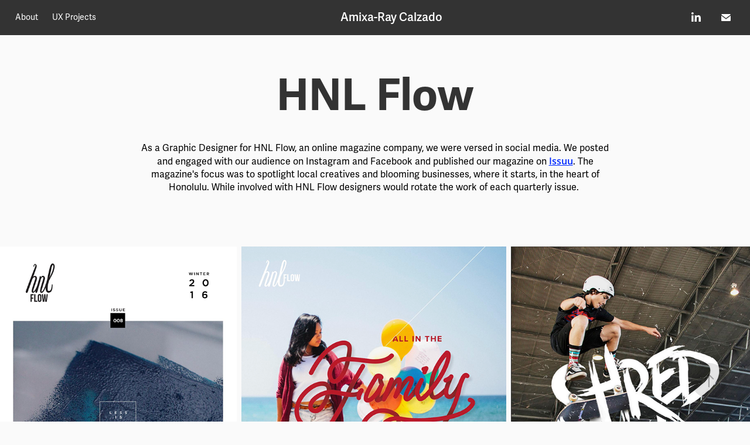

--- FILE ---
content_type: text/html; charset=utf-8
request_url: https://amixaray.design/copy-of-buffalo-phils
body_size: 4380
content:
<!DOCTYPE HTML>
<html lang="en-US">
<head>
  <meta charset="UTF-8" />
  <meta name="viewport" content="width=device-width, initial-scale=1" />
      <meta name="keywords"  content="Tuscaloosa,Best Wings,Buffalo Phil's,Alabama,Printing Plus,Menu,Wings,Food,Redesign" />
      <meta name="description"  content="Seattle based Interaction &amp; Visual Designer." />
      <meta name="twitter:card"  content="summary_large_image" />
      <meta name="twitter:site"  content="@AdobePortfolio" />
      <meta  property="og:title" content="Amixa-Ray Calzado - HNL Flow" />
      <meta  property="og:description" content="Seattle based Interaction &amp; Visual Designer." />
      <meta  property="og:image" content="https://cdn.myportfolio.com/11d492df6dc79a6fdde45ad17ef0fa57/f9d9b8f7-5bd8-488c-8c64-5658eda68935_rw_600.png?h=8afcc8cf7822aa173b1e49de1aacce39" />
      <link rel="icon" href="[data-uri]"  />
      <link rel="stylesheet" href="/dist/css/main.css" type="text/css" />
      <link rel="stylesheet" href="https://cdn.myportfolio.com/11d492df6dc79a6fdde45ad17ef0fa57/21365dcb26176c8bfb640bfc877c88191739671523.css?h=7c6fe939d8cb483dad80e0fa1c198b9e" type="text/css" />
    <link rel="canonical" href="https://amixaray.design/copy-of-buffalo-phils" />
      <title>Amixa-Ray Calzado - HNL Flow</title>
    <script type="text/javascript" src="//use.typekit.net/ik/[base64].js?cb=35f77bfb8b50944859ea3d3804e7194e7a3173fb" async onload="
    try {
      window.Typekit.load();
    } catch (e) {
      console.warn('Typekit not loaded.');
    }
    "></script>
</head>
  <body class="transition-enabled">  <div class='page-background-video page-background-video-with-panel'>
  </div>
  <div class="js-responsive-nav">
    <div class="responsive-nav has-social">
      <div class="close-responsive-click-area js-close-responsive-nav">
        <div class="close-responsive-button"></div>
      </div>
          <nav class="nav-container" data-hover-hint="nav" data-hover-hint-placement="bottom-start">
      <div class="page-title">
        <a href="/about" >About</a>
      </div>
                <div class="gallery-title"><a href="/projects" >UX Projects</a></div>
          </nav>
        <div class="social pf-nav-social" data-context="theme.nav" data-hover-hint="navSocialIcons" data-hover-hint-placement="bottom-start">
          <ul>
                  <li>
                    <a href="https://www.linkedin.com/in/amixa-ray-calzado-a9144598/" target="_blank">
                      <svg version="1.1" id="Layer_1" xmlns="http://www.w3.org/2000/svg" xmlns:xlink="http://www.w3.org/1999/xlink" viewBox="0 0 30 24" style="enable-background:new 0 0 30 24;" xml:space="preserve" class="icon">
                      <path id="path-1_24_" d="M19.6,19v-5.8c0-1.4-0.5-2.4-1.7-2.4c-1,0-1.5,0.7-1.8,1.3C16,12.3,16,12.6,16,13v6h-3.4
                        c0,0,0.1-9.8,0-10.8H16v1.5c0,0,0,0,0,0h0v0C16.4,9,17.2,7.9,19,7.9c2.3,0,4,1.5,4,4.9V19H19.6z M8.9,6.7L8.9,6.7
                        C7.7,6.7,7,5.9,7,4.9C7,3.8,7.8,3,8.9,3s1.9,0.8,1.9,1.9C10.9,5.9,10.1,6.7,8.9,6.7z M10.6,19H7.2V8.2h3.4V19z"/>
                      </svg>
                    </a>
                  </li>
                  <li>
                    <a href="mailto:amixa.calzado@gmail.com">
                      <svg version="1.1" id="Layer_1" xmlns="http://www.w3.org/2000/svg" xmlns:xlink="http://www.w3.org/1999/xlink" x="0px" y="0px" viewBox="0 0 30 24" style="enable-background:new 0 0 30 24;" xml:space="preserve" class="icon">
                        <g>
                          <path d="M15,13L7.1,7.1c0-0.5,0.4-1,1-1h13.8c0.5,0,1,0.4,1,1L15,13z M15,14.8l7.9-5.9v8.1c0,0.5-0.4,1-1,1H8.1c-0.5,0-1-0.4-1-1 V8.8L15,14.8z"/>
                        </g>
                      </svg>
                    </a>
                  </li>
          </ul>
        </div>
    </div>
  </div>
    <header class="site-header js-site-header  js-fixed-nav" data-context="theme.nav" data-hover-hint="nav" data-hover-hint-placement="top-start">
        <nav class="nav-container" data-hover-hint="nav" data-hover-hint-placement="bottom-start">
      <div class="page-title">
        <a href="/about" >About</a>
      </div>
                <div class="gallery-title"><a href="/projects" >UX Projects</a></div>
        </nav>
        <div class="logo-wrap" data-context="theme.logo.header" data-hover-hint="logo" data-hover-hint-placement="bottom-start">
          <div class="logo e2e-site-logo-text logo-text  ">
              <a href="/projects" class="preserve-whitespace">Amixa-Ray Calzado</a>

          </div>
        </div>
        <div class="social pf-nav-social" data-context="theme.nav" data-hover-hint="navSocialIcons" data-hover-hint-placement="bottom-start">
          <ul>
                  <li>
                    <a href="https://www.linkedin.com/in/amixa-ray-calzado-a9144598/" target="_blank">
                      <svg version="1.1" id="Layer_1" xmlns="http://www.w3.org/2000/svg" xmlns:xlink="http://www.w3.org/1999/xlink" viewBox="0 0 30 24" style="enable-background:new 0 0 30 24;" xml:space="preserve" class="icon">
                      <path id="path-1_24_" d="M19.6,19v-5.8c0-1.4-0.5-2.4-1.7-2.4c-1,0-1.5,0.7-1.8,1.3C16,12.3,16,12.6,16,13v6h-3.4
                        c0,0,0.1-9.8,0-10.8H16v1.5c0,0,0,0,0,0h0v0C16.4,9,17.2,7.9,19,7.9c2.3,0,4,1.5,4,4.9V19H19.6z M8.9,6.7L8.9,6.7
                        C7.7,6.7,7,5.9,7,4.9C7,3.8,7.8,3,8.9,3s1.9,0.8,1.9,1.9C10.9,5.9,10.1,6.7,8.9,6.7z M10.6,19H7.2V8.2h3.4V19z"/>
                      </svg>
                    </a>
                  </li>
                  <li>
                    <a href="mailto:amixa.calzado@gmail.com">
                      <svg version="1.1" id="Layer_1" xmlns="http://www.w3.org/2000/svg" xmlns:xlink="http://www.w3.org/1999/xlink" x="0px" y="0px" viewBox="0 0 30 24" style="enable-background:new 0 0 30 24;" xml:space="preserve" class="icon">
                        <g>
                          <path d="M15,13L7.1,7.1c0-0.5,0.4-1,1-1h13.8c0.5,0,1,0.4,1,1L15,13z M15,14.8l7.9-5.9v8.1c0,0.5-0.4,1-1,1H8.1c-0.5,0-1-0.4-1-1 V8.8L15,14.8z"/>
                        </g>
                      </svg>
                    </a>
                  </li>
          </ul>
        </div>
        <div class="hamburger-click-area js-hamburger">
          <div class="hamburger">
            <i></i>
            <i></i>
            <i></i>
          </div>
        </div>
    </header>
    <div class="header-placeholder"></div>
  <div class="site-wrap cfix js-site-wrap">
    <div class="site-container">
      <div class="site-content e2e-site-content">
        <main>
  <div class="page-container" data-context="page.page.container" data-hover-hint="pageContainer">
    <section class="page standard-modules">
        <header class="page-header content" data-context="pages" data-identity="id:p653d6aba0fba3d3fac3c0e5b9cba2fc3fa3940bfa860d30eaa170" data-hover-hint="pageHeader" data-hover-hint-id="p653d6aba0fba3d3fac3c0e5b9cba2fc3fa3940bfa860d30eaa170">
            <h1 class="title preserve-whitespace e2e-site-logo-text">HNL Flow</h1>
            <p class="description"></p>
        </header>
      <div class="page-content js-page-content" data-context="pages" data-identity="id:p653d6aba0fba3d3fac3c0e5b9cba2fc3fa3940bfa860d30eaa170">
        <div id="project-canvas" class="js-project-modules modules content">
          <div id="project-modules">
              
              
              
              
              
              <div class="project-module module text project-module-text align- js-project-module e2e-site-project-module-text">
  <div class="rich-text js-text-editable module-text"><div class="texteditor-inline-lineheight" style="line-height:22px;"><span style="color:#010101;" class="texteditor-inline-color">As a Graphic Designer for HNL Flow, an online magazine company, we were versed in social media. We posted and engaged with our audience on Instagram and Facebook and published our magazine on <span class="texteditor-inline-color" style="color:#002aff;"><span style="font-family:jtcj; font-weight:600;"><a href="https://issuu.com/hnlflow" target="_blank">Issuu</a></span></span>. The magazine's focus was to spotlight local creatives and blooming businesses, where it starts, in the heart of Honolulu. While involved with HNL Flow designers would rotate the work of each quarterly issue. </span></div></div>
</div>

              
              
              
              
              
              
              
              
              
              
              
              <div class="project-module module media_collection project-module-media_collection" data-id="m654ebf820edab9e572687c4f70383f6190ef364b475bec53b0c96"  style="padding-top: 40px;
padding-bottom: 0px;
">
  <div class="grid--main js-grid-main" data-grid-max-images="
  ">
    <div class="grid__item-container js-grid-item-container" data-flex-grow="200.46342571558" style="width:200.46342571558px; flex-grow:200.46342571558;" data-width="1697" data-height="2201">
      <script type="text/html" class="js-lightbox-slide-content">
        <div class="grid__image-wrapper">
          <img src="https://cdn.myportfolio.com/11d492df6dc79a6fdde45ad17ef0fa57/f9d9b8f7-5bd8-488c-8c64-5658eda68935_rw_1920.png?h=a030cd144987894010be32648f5f9e1e" srcset="https://cdn.myportfolio.com/11d492df6dc79a6fdde45ad17ef0fa57/f9d9b8f7-5bd8-488c-8c64-5658eda68935_rw_600.png?h=8afcc8cf7822aa173b1e49de1aacce39 600w,https://cdn.myportfolio.com/11d492df6dc79a6fdde45ad17ef0fa57/f9d9b8f7-5bd8-488c-8c64-5658eda68935_rw_1200.png?h=a003030932825f068233a05dd6d2c74d 1200w,https://cdn.myportfolio.com/11d492df6dc79a6fdde45ad17ef0fa57/f9d9b8f7-5bd8-488c-8c64-5658eda68935_rw_1920.png?h=a030cd144987894010be32648f5f9e1e 1697w," alt="Issuu #8" sizes="(max-width: 1697px) 100vw, 1697px">
            <div class="grid__image-caption-lightbox">
              <h6 class="grid__caption-text">Issuu #8</h6>
            </div>
        <div>
      </script>
      <img
        class="grid__item-image js-grid__item-image grid__item-image-lazy js-lazy"
        src="[data-uri]"
        alt="Issuu #8"
        data-src="https://cdn.myportfolio.com/11d492df6dc79a6fdde45ad17ef0fa57/f9d9b8f7-5bd8-488c-8c64-5658eda68935_rw_1920.png?h=a030cd144987894010be32648f5f9e1e"
        data-srcset="https://cdn.myportfolio.com/11d492df6dc79a6fdde45ad17ef0fa57/f9d9b8f7-5bd8-488c-8c64-5658eda68935_rw_600.png?h=8afcc8cf7822aa173b1e49de1aacce39 600w,https://cdn.myportfolio.com/11d492df6dc79a6fdde45ad17ef0fa57/f9d9b8f7-5bd8-488c-8c64-5658eda68935_rw_1200.png?h=a003030932825f068233a05dd6d2c74d 1200w,https://cdn.myportfolio.com/11d492df6dc79a6fdde45ad17ef0fa57/f9d9b8f7-5bd8-488c-8c64-5658eda68935_rw_1920.png?h=a030cd144987894010be32648f5f9e1e 1697w,"
      >
        <div class="grid__image-caption">
          <h6 class="grid__caption-text">Issuu #8</h6>
        </div>
      <span class="grid__item-filler" style="padding-bottom:129.69946965233%;"></span>
    </div>
    <div class="grid__item-container js-grid-item-container" data-flex-grow="224.04003639672" style="width:224.04003639672px; flex-grow:224.04003639672;" data-width="1894" data-height="2198">
      <script type="text/html" class="js-lightbox-slide-content">
        <div class="grid__image-wrapper">
          <img src="https://cdn.myportfolio.com/11d492df6dc79a6fdde45ad17ef0fa57/f3e71fcf-d024-42ca-9f79-1ba65342d2ad_rw_1920.png?h=8fb562390349f052efb2ed5e10dc73bf" srcset="https://cdn.myportfolio.com/11d492df6dc79a6fdde45ad17ef0fa57/f3e71fcf-d024-42ca-9f79-1ba65342d2ad_rw_600.png?h=b94b4116956abface6a2c093a8d19cfa 600w,https://cdn.myportfolio.com/11d492df6dc79a6fdde45ad17ef0fa57/f3e71fcf-d024-42ca-9f79-1ba65342d2ad_rw_1200.png?h=57ade332ff83f3eca0ddc1908071d623 1200w,https://cdn.myportfolio.com/11d492df6dc79a6fdde45ad17ef0fa57/f3e71fcf-d024-42ca-9f79-1ba65342d2ad_rw_1920.png?h=8fb562390349f052efb2ed5e10dc73bf 1894w," alt="Issuu #9" sizes="(max-width: 1894px) 100vw, 1894px">
            <div class="grid__image-caption-lightbox">
              <h6 class="grid__caption-text">Issuu #9</h6>
            </div>
        <div>
      </script>
      <img
        class="grid__item-image js-grid__item-image grid__item-image-lazy js-lazy"
        src="[data-uri]"
        alt="Issuu #9"
        data-src="https://cdn.myportfolio.com/11d492df6dc79a6fdde45ad17ef0fa57/f3e71fcf-d024-42ca-9f79-1ba65342d2ad_rw_1920.png?h=8fb562390349f052efb2ed5e10dc73bf"
        data-srcset="https://cdn.myportfolio.com/11d492df6dc79a6fdde45ad17ef0fa57/f3e71fcf-d024-42ca-9f79-1ba65342d2ad_rw_600.png?h=b94b4116956abface6a2c093a8d19cfa 600w,https://cdn.myportfolio.com/11d492df6dc79a6fdde45ad17ef0fa57/f3e71fcf-d024-42ca-9f79-1ba65342d2ad_rw_1200.png?h=57ade332ff83f3eca0ddc1908071d623 1200w,https://cdn.myportfolio.com/11d492df6dc79a6fdde45ad17ef0fa57/f3e71fcf-d024-42ca-9f79-1ba65342d2ad_rw_1920.png?h=8fb562390349f052efb2ed5e10dc73bf 1894w,"
      >
        <div class="grid__image-caption">
          <h6 class="grid__caption-text">Issuu #9</h6>
        </div>
      <span class="grid__item-filler" style="padding-bottom:116.05068637804%;"></span>
    </div>
    <div class="grid__item-container js-grid-item-container" data-flex-grow="202.24841341795" style="width:202.24841341795px; flex-grow:202.24841341795;" data-width="1716" data-height="2206">
      <script type="text/html" class="js-lightbox-slide-content">
        <div class="grid__image-wrapper">
          <img src="https://cdn.myportfolio.com/11d492df6dc79a6fdde45ad17ef0fa57/04dce407-8ab5-4cf1-8533-7c67f3751549_rw_1920.png?h=eb941a1f2dc5495557e0338a1925be62" srcset="https://cdn.myportfolio.com/11d492df6dc79a6fdde45ad17ef0fa57/04dce407-8ab5-4cf1-8533-7c67f3751549_rw_600.png?h=ac7e33f1bdc5c7ebb70963fa30b7b157 600w,https://cdn.myportfolio.com/11d492df6dc79a6fdde45ad17ef0fa57/04dce407-8ab5-4cf1-8533-7c67f3751549_rw_1200.png?h=cefb5dada6294b82538efb1292e54f91 1200w,https://cdn.myportfolio.com/11d492df6dc79a6fdde45ad17ef0fa57/04dce407-8ab5-4cf1-8533-7c67f3751549_rw_1920.png?h=eb941a1f2dc5495557e0338a1925be62 1716w," alt="Issuu #10" sizes="(max-width: 1716px) 100vw, 1716px">
            <div class="grid__image-caption-lightbox">
              <h6 class="grid__caption-text">Issuu #10</h6>
            </div>
        <div>
      </script>
      <img
        class="grid__item-image js-grid__item-image grid__item-image-lazy js-lazy"
        src="[data-uri]"
        alt="Issuu #10"
        data-src="https://cdn.myportfolio.com/11d492df6dc79a6fdde45ad17ef0fa57/04dce407-8ab5-4cf1-8533-7c67f3751549_rw_1920.png?h=eb941a1f2dc5495557e0338a1925be62"
        data-srcset="https://cdn.myportfolio.com/11d492df6dc79a6fdde45ad17ef0fa57/04dce407-8ab5-4cf1-8533-7c67f3751549_rw_600.png?h=ac7e33f1bdc5c7ebb70963fa30b7b157 600w,https://cdn.myportfolio.com/11d492df6dc79a6fdde45ad17ef0fa57/04dce407-8ab5-4cf1-8533-7c67f3751549_rw_1200.png?h=cefb5dada6294b82538efb1292e54f91 1200w,https://cdn.myportfolio.com/11d492df6dc79a6fdde45ad17ef0fa57/04dce407-8ab5-4cf1-8533-7c67f3751549_rw_1920.png?h=eb941a1f2dc5495557e0338a1925be62 1716w,"
      >
        <div class="grid__image-caption">
          <h6 class="grid__caption-text">Issuu #10</h6>
        </div>
      <span class="grid__item-filler" style="padding-bottom:128.55477855478%;"></span>
    </div>
    <div class="js-grid-spacer"></div>
  </div>
</div>

              
              
              
              
              
              
              
              <div class="project-module module text project-module-text align- js-project-module e2e-site-project-module-text" style="padding-top: 20px;
padding-bottom: px;
">
  <div class="rich-text js-text-editable module-text"><div>Covers of each issues I collaborated on. <span class="texteditor-inline-color" style="color:#002aff;"><a href="https://issuu.com/hnlflow" target="_blank">Read them here!</a></span></div></div>
</div>

              
              
              
              
          </div>
        </div>
      </div>
    </section>
        <section class="back-to-top" data-hover-hint="backToTop">
          <a href="#"><span class="arrow">&uarr;</span><span class="preserve-whitespace">Back to Top</span></a>
        </section>
        <a class="back-to-top-fixed js-back-to-top back-to-top-fixed-with-panel" data-hover-hint="backToTop" data-hover-hint-placement="top-start" href="#">
          <svg version="1.1" id="Layer_1" xmlns="http://www.w3.org/2000/svg" xmlns:xlink="http://www.w3.org/1999/xlink" x="0px" y="0px"
           viewBox="0 0 26 26" style="enable-background:new 0 0 26 26;" xml:space="preserve" class="icon icon-back-to-top">
          <g>
            <path d="M13.8,1.3L21.6,9c0.1,0.1,0.1,0.3,0.2,0.4c0.1,0.1,0.1,0.3,0.1,0.4s0,0.3-0.1,0.4c-0.1,0.1-0.1,0.3-0.3,0.4
              c-0.1,0.1-0.2,0.2-0.4,0.3c-0.2,0.1-0.3,0.1-0.4,0.1c-0.1,0-0.3,0-0.4-0.1c-0.2-0.1-0.3-0.2-0.4-0.3L14.2,5l0,19.1
              c0,0.2-0.1,0.3-0.1,0.5c0,0.1-0.1,0.3-0.3,0.4c-0.1,0.1-0.2,0.2-0.4,0.3c-0.1,0.1-0.3,0.1-0.5,0.1c-0.1,0-0.3,0-0.4-0.1
              c-0.1-0.1-0.3-0.1-0.4-0.3c-0.1-0.1-0.2-0.2-0.3-0.4c-0.1-0.1-0.1-0.3-0.1-0.5l0-19.1l-5.7,5.7C6,10.8,5.8,10.9,5.7,11
              c-0.1,0.1-0.3,0.1-0.4,0.1c-0.2,0-0.3,0-0.4-0.1c-0.1-0.1-0.3-0.2-0.4-0.3c-0.1-0.1-0.1-0.2-0.2-0.4C4.1,10.2,4,10.1,4.1,9.9
              c0-0.1,0-0.3,0.1-0.4c0-0.1,0.1-0.3,0.3-0.4l7.7-7.8c0.1,0,0.2-0.1,0.2-0.1c0,0,0.1-0.1,0.2-0.1c0.1,0,0.2,0,0.2-0.1
              c0.1,0,0.1,0,0.2,0c0,0,0.1,0,0.2,0c0.1,0,0.2,0,0.2,0.1c0.1,0,0.1,0.1,0.2,0.1C13.7,1.2,13.8,1.2,13.8,1.3z"/>
          </g>
          </svg>
        </a>
  </div>
        </main>
      </div>
    </div>
  </div>
</body>
<script type="text/javascript">
  // fix for Safari's back/forward cache
  window.onpageshow = function(e) {
    if (e.persisted) { window.location.reload(); }
  };
</script>
  <script type="text/javascript">var __config__ = {"page_id":"p653d6aba0fba3d3fac3c0e5b9cba2fc3fa3940bfa860d30eaa170","theme":{"name":"marta"},"pageTransition":true,"linkTransition":true,"disableDownload":false,"localizedValidationMessages":{"required":"This field is required","Email":"This field must be a valid email address"},"lightbox":{"enabled":true,"color":{"opacity":0.94,"hex":"#fff"}},"cookie_banner":{"enabled":false}};</script>
  <script type="text/javascript" src="/site/translations?cb=35f77bfb8b50944859ea3d3804e7194e7a3173fb"></script>
  <script type="text/javascript" src="/dist/js/main.js?cb=35f77bfb8b50944859ea3d3804e7194e7a3173fb"></script>
</html>
